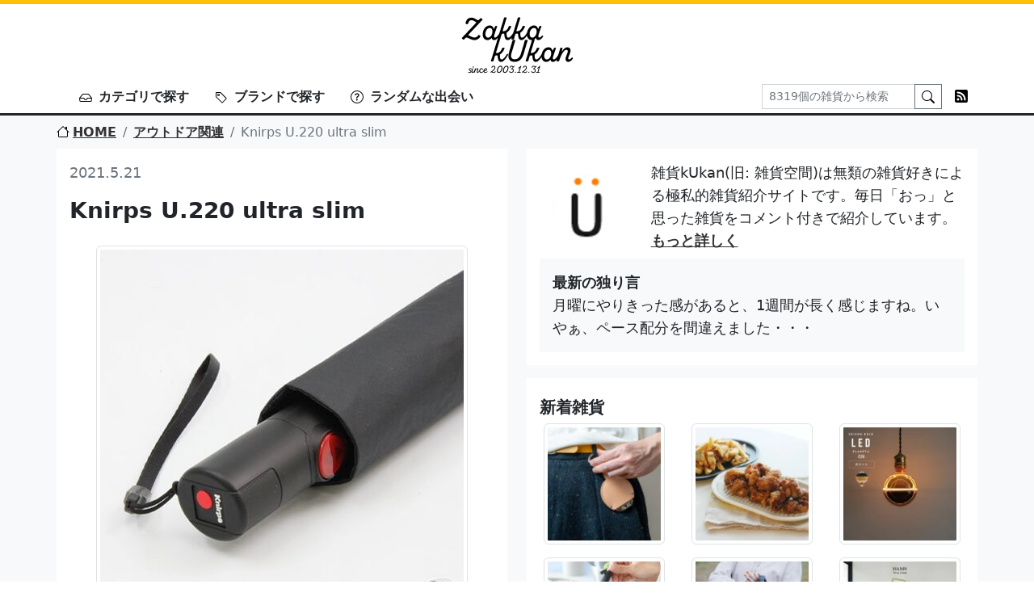

--- FILE ---
content_type: text/html; charset=UTF-8
request_url: https://www.zakkaz.com/post/12833
body_size: 14702
content:
<!DOCTYPE html>
<html lang="ja">
<head>
<meta http-equiv="Content-Type" content="text/html; charset=UTF-8" />
<meta name="viewport" content="width=device-width, initial-scale=1.0">
<meta http-equiv="X-UA-Compatible" content="IE=edge">

<title>雑貨kUkan | 雑貨好きのための雑貨紹介サイト。インテリア・キッチン・生活雑貨情報満載</title>

		<!-- All in One SEO 4.9.3 - aioseo.com -->
	<meta name="description" content="スリム 折りたたみ傘はスリムが正義です。 少しでも、という突き詰めを行ったのに、開いたときのサイズは97cm。" />
	<meta name="robots" content="max-image-preview:large" />
	<meta name="author" content="zakkaz_webmaster"/>
	<meta name="keywords" content="アウトドア関連" />
	<link rel="canonical" href="https://www.zakkaz.com/post/12833" />
	<meta name="generator" content="All in One SEO (AIOSEO) 4.9.3" />
		<meta property="og:locale" content="ja_JP" />
		<meta property="og:site_name" content="雑貨kUkan | 雑貨好きのための雑貨紹介サイト。インテリア・キッチン・生活雑貨情報満載" />
		<meta property="og:type" content="article" />
		<meta property="og:title" content="Knirps U.220 ultra slim | 雑貨kUkan" />
		<meta property="og:description" content="スリム 折りたたみ傘はスリムが正義です。 少しでも、という突き詰めを行ったのに、開いたときのサイズは97cm。" />
		<meta property="og:url" content="https://www.zakkaz.com/post/12833" />
		<meta property="article:published_time" content="2021-05-20T15:00:08+00:00" />
		<meta property="article:modified_time" content="2021-05-20T11:27:34+00:00" />
		<meta name="twitter:card" content="summary" />
		<meta name="twitter:title" content="Knirps U.220 ultra slim | 雑貨kUkan" />
		<meta name="twitter:description" content="スリム 折りたたみ傘はスリムが正義です。 少しでも、という突き詰めを行ったのに、開いたときのサイズは97cm。" />
		<script type="application/ld+json" class="aioseo-schema">
			{"@context":"https:\/\/schema.org","@graph":[{"@type":"Article","@id":"https:\/\/www.zakkaz.com\/post\/12833#article","name":"Knirps U.220 ultra slim | \u96d1\u8ca8kUkan","headline":"Knirps U.220 ultra slim","author":{"@id":"https:\/\/www.zakkaz.com\/post\/author\/zakkaz_webmaster#author"},"publisher":{"@id":"https:\/\/www.zakkaz.com\/#organization"},"image":{"@type":"ImageObject","url":"\/pictures\/2021\/05\/210521-1-1-1.jpeg","@id":"https:\/\/www.zakkaz.com\/post\/12833\/#articleImage","width":550,"height":550},"datePublished":"2021-05-21T00:00:08+09:00","dateModified":"2021-05-20T20:27:34+09:00","inLanguage":"ja","mainEntityOfPage":{"@id":"https:\/\/www.zakkaz.com\/post\/12833#webpage"},"isPartOf":{"@id":"https:\/\/www.zakkaz.com\/post\/12833#webpage"},"articleSection":"\u30a2\u30a6\u30c8\u30c9\u30a2\u95a2\u9023"},{"@type":"BreadcrumbList","@id":"https:\/\/www.zakkaz.com\/post\/12833#breadcrumblist","itemListElement":[{"@type":"ListItem","@id":"https:\/\/www.zakkaz.com#listItem","position":1,"name":"Home","item":"https:\/\/www.zakkaz.com","nextItem":{"@type":"ListItem","@id":"https:\/\/www.zakkaz.com\/category\/380#listItem","name":"\u30a2\u30a6\u30c8\u30c9\u30a2\u95a2\u9023"}},{"@type":"ListItem","@id":"https:\/\/www.zakkaz.com\/category\/380#listItem","position":2,"name":"\u30a2\u30a6\u30c8\u30c9\u30a2\u95a2\u9023","item":"https:\/\/www.zakkaz.com\/category\/380","nextItem":{"@type":"ListItem","@id":"https:\/\/www.zakkaz.com\/post\/12833#listItem","name":"Knirps U.220 ultra slim"},"previousItem":{"@type":"ListItem","@id":"https:\/\/www.zakkaz.com#listItem","name":"Home"}},{"@type":"ListItem","@id":"https:\/\/www.zakkaz.com\/post\/12833#listItem","position":3,"name":"Knirps U.220 ultra slim","previousItem":{"@type":"ListItem","@id":"https:\/\/www.zakkaz.com\/category\/380#listItem","name":"\u30a2\u30a6\u30c8\u30c9\u30a2\u95a2\u9023"}}]},{"@type":"Organization","@id":"https:\/\/www.zakkaz.com\/#organization","name":"\u96d1\u8ca8kUkan","description":"\u96d1\u8ca8\u597d\u304d\u306e\u305f\u3081\u306e\u96d1\u8ca8\u7d39\u4ecb\u30b5\u30a4\u30c8\u3002\u30a4\u30f3\u30c6\u30ea\u30a2\u30fb\u30ad\u30c3\u30c1\u30f3\u30fb\u751f\u6d3b\u96d1\u8ca8\u60c5\u5831\u6e80\u8f09","url":"https:\/\/www.zakkaz.com\/"},{"@type":"Person","@id":"https:\/\/www.zakkaz.com\/post\/author\/zakkaz_webmaster#author","url":"https:\/\/www.zakkaz.com\/post\/author\/zakkaz_webmaster","name":"zakkaz_webmaster","image":{"@type":"ImageObject","@id":"https:\/\/www.zakkaz.com\/post\/12833#authorImage","url":"https:\/\/secure.gravatar.com\/avatar\/07d77567f63b34a5f4690ef9c4e19d19fee2257f27bfca3729669699005b4524?s=96&d=mm&r=g","width":96,"height":96,"caption":"zakkaz_webmaster"}},{"@type":"WebPage","@id":"https:\/\/www.zakkaz.com\/post\/12833#webpage","url":"https:\/\/www.zakkaz.com\/post\/12833","name":"Knirps U.220 ultra slim | \u96d1\u8ca8kUkan","description":"\u30b9\u30ea\u30e0 \u6298\u308a\u305f\u305f\u307f\u5098\u306f\u30b9\u30ea\u30e0\u304c\u6b63\u7fa9\u3067\u3059\u3002 \u5c11\u3057\u3067\u3082\u3001\u3068\u3044\u3046\u7a81\u304d\u8a70\u3081\u3092\u884c\u3063\u305f\u306e\u306b\u3001\u958b\u3044\u305f\u3068\u304d\u306e\u30b5\u30a4\u30ba\u306f97cm\u3002","inLanguage":"ja","isPartOf":{"@id":"https:\/\/www.zakkaz.com\/#website"},"breadcrumb":{"@id":"https:\/\/www.zakkaz.com\/post\/12833#breadcrumblist"},"author":{"@id":"https:\/\/www.zakkaz.com\/post\/author\/zakkaz_webmaster#author"},"creator":{"@id":"https:\/\/www.zakkaz.com\/post\/author\/zakkaz_webmaster#author"},"datePublished":"2021-05-21T00:00:08+09:00","dateModified":"2021-05-20T20:27:34+09:00"},{"@type":"WebSite","@id":"https:\/\/www.zakkaz.com\/#website","url":"https:\/\/www.zakkaz.com\/","name":"\u96d1\u8ca8kUkan","description":"\u96d1\u8ca8\u597d\u304d\u306e\u305f\u3081\u306e\u96d1\u8ca8\u7d39\u4ecb\u30b5\u30a4\u30c8\u3002\u30a4\u30f3\u30c6\u30ea\u30a2\u30fb\u30ad\u30c3\u30c1\u30f3\u30fb\u751f\u6d3b\u96d1\u8ca8\u60c5\u5831\u6e80\u8f09","inLanguage":"ja","publisher":{"@id":"https:\/\/www.zakkaz.com\/#organization"}}]}
		</script>
		<!-- All in One SEO -->

<link rel="alternate" title="oEmbed (JSON)" type="application/json+oembed" href="https://www.zakkaz.com/wp-json/oembed/1.0/embed?url=https%3A%2F%2Fwww.zakkaz.com%2Fpost%2F12833" />
<link rel="alternate" title="oEmbed (XML)" type="text/xml+oembed" href="https://www.zakkaz.com/wp-json/oembed/1.0/embed?url=https%3A%2F%2Fwww.zakkaz.com%2Fpost%2F12833&#038;format=xml" />
<style id='wp-img-auto-sizes-contain-inline-css' type='text/css'>
img:is([sizes=auto i],[sizes^="auto," i]){contain-intrinsic-size:3000px 1500px}
/*# sourceURL=wp-img-auto-sizes-contain-inline-css */
</style>
<style id='wp-emoji-styles-inline-css' type='text/css'>

	img.wp-smiley, img.emoji {
		display: inline !important;
		border: none !important;
		box-shadow: none !important;
		height: 1em !important;
		width: 1em !important;
		margin: 0 0.07em !important;
		vertical-align: -0.1em !important;
		background: none !important;
		padding: 0 !important;
	}
/*# sourceURL=wp-emoji-styles-inline-css */
</style>
<style id='wp-block-library-inline-css' type='text/css'>
:root{--wp-block-synced-color:#7a00df;--wp-block-synced-color--rgb:122,0,223;--wp-bound-block-color:var(--wp-block-synced-color);--wp-editor-canvas-background:#ddd;--wp-admin-theme-color:#007cba;--wp-admin-theme-color--rgb:0,124,186;--wp-admin-theme-color-darker-10:#006ba1;--wp-admin-theme-color-darker-10--rgb:0,107,160.5;--wp-admin-theme-color-darker-20:#005a87;--wp-admin-theme-color-darker-20--rgb:0,90,135;--wp-admin-border-width-focus:2px}@media (min-resolution:192dpi){:root{--wp-admin-border-width-focus:1.5px}}.wp-element-button{cursor:pointer}:root .has-very-light-gray-background-color{background-color:#eee}:root .has-very-dark-gray-background-color{background-color:#313131}:root .has-very-light-gray-color{color:#eee}:root .has-very-dark-gray-color{color:#313131}:root .has-vivid-green-cyan-to-vivid-cyan-blue-gradient-background{background:linear-gradient(135deg,#00d084,#0693e3)}:root .has-purple-crush-gradient-background{background:linear-gradient(135deg,#34e2e4,#4721fb 50%,#ab1dfe)}:root .has-hazy-dawn-gradient-background{background:linear-gradient(135deg,#faaca8,#dad0ec)}:root .has-subdued-olive-gradient-background{background:linear-gradient(135deg,#fafae1,#67a671)}:root .has-atomic-cream-gradient-background{background:linear-gradient(135deg,#fdd79a,#004a59)}:root .has-nightshade-gradient-background{background:linear-gradient(135deg,#330968,#31cdcf)}:root .has-midnight-gradient-background{background:linear-gradient(135deg,#020381,#2874fc)}:root{--wp--preset--font-size--normal:16px;--wp--preset--font-size--huge:42px}.has-regular-font-size{font-size:1em}.has-larger-font-size{font-size:2.625em}.has-normal-font-size{font-size:var(--wp--preset--font-size--normal)}.has-huge-font-size{font-size:var(--wp--preset--font-size--huge)}.has-text-align-center{text-align:center}.has-text-align-left{text-align:left}.has-text-align-right{text-align:right}.has-fit-text{white-space:nowrap!important}#end-resizable-editor-section{display:none}.aligncenter{clear:both}.items-justified-left{justify-content:flex-start}.items-justified-center{justify-content:center}.items-justified-right{justify-content:flex-end}.items-justified-space-between{justify-content:space-between}.screen-reader-text{border:0;clip-path:inset(50%);height:1px;margin:-1px;overflow:hidden;padding:0;position:absolute;width:1px;word-wrap:normal!important}.screen-reader-text:focus{background-color:#ddd;clip-path:none;color:#444;display:block;font-size:1em;height:auto;left:5px;line-height:normal;padding:15px 23px 14px;text-decoration:none;top:5px;width:auto;z-index:100000}html :where(.has-border-color){border-style:solid}html :where([style*=border-top-color]){border-top-style:solid}html :where([style*=border-right-color]){border-right-style:solid}html :where([style*=border-bottom-color]){border-bottom-style:solid}html :where([style*=border-left-color]){border-left-style:solid}html :where([style*=border-width]){border-style:solid}html :where([style*=border-top-width]){border-top-style:solid}html :where([style*=border-right-width]){border-right-style:solid}html :where([style*=border-bottom-width]){border-bottom-style:solid}html :where([style*=border-left-width]){border-left-style:solid}html :where(img[class*=wp-image-]){height:auto;max-width:100%}:where(figure){margin:0 0 1em}html :where(.is-position-sticky){--wp-admin--admin-bar--position-offset:var(--wp-admin--admin-bar--height,0px)}@media screen and (max-width:600px){html :where(.is-position-sticky){--wp-admin--admin-bar--position-offset:0px}}

/*# sourceURL=wp-block-library-inline-css */
</style><style id='global-styles-inline-css' type='text/css'>
:root{--wp--preset--aspect-ratio--square: 1;--wp--preset--aspect-ratio--4-3: 4/3;--wp--preset--aspect-ratio--3-4: 3/4;--wp--preset--aspect-ratio--3-2: 3/2;--wp--preset--aspect-ratio--2-3: 2/3;--wp--preset--aspect-ratio--16-9: 16/9;--wp--preset--aspect-ratio--9-16: 9/16;--wp--preset--color--black: #000000;--wp--preset--color--cyan-bluish-gray: #abb8c3;--wp--preset--color--white: #ffffff;--wp--preset--color--pale-pink: #f78da7;--wp--preset--color--vivid-red: #cf2e2e;--wp--preset--color--luminous-vivid-orange: #ff6900;--wp--preset--color--luminous-vivid-amber: #fcb900;--wp--preset--color--light-green-cyan: #7bdcb5;--wp--preset--color--vivid-green-cyan: #00d084;--wp--preset--color--pale-cyan-blue: #8ed1fc;--wp--preset--color--vivid-cyan-blue: #0693e3;--wp--preset--color--vivid-purple: #9b51e0;--wp--preset--gradient--vivid-cyan-blue-to-vivid-purple: linear-gradient(135deg,rgb(6,147,227) 0%,rgb(155,81,224) 100%);--wp--preset--gradient--light-green-cyan-to-vivid-green-cyan: linear-gradient(135deg,rgb(122,220,180) 0%,rgb(0,208,130) 100%);--wp--preset--gradient--luminous-vivid-amber-to-luminous-vivid-orange: linear-gradient(135deg,rgb(252,185,0) 0%,rgb(255,105,0) 100%);--wp--preset--gradient--luminous-vivid-orange-to-vivid-red: linear-gradient(135deg,rgb(255,105,0) 0%,rgb(207,46,46) 100%);--wp--preset--gradient--very-light-gray-to-cyan-bluish-gray: linear-gradient(135deg,rgb(238,238,238) 0%,rgb(169,184,195) 100%);--wp--preset--gradient--cool-to-warm-spectrum: linear-gradient(135deg,rgb(74,234,220) 0%,rgb(151,120,209) 20%,rgb(207,42,186) 40%,rgb(238,44,130) 60%,rgb(251,105,98) 80%,rgb(254,248,76) 100%);--wp--preset--gradient--blush-light-purple: linear-gradient(135deg,rgb(255,206,236) 0%,rgb(152,150,240) 100%);--wp--preset--gradient--blush-bordeaux: linear-gradient(135deg,rgb(254,205,165) 0%,rgb(254,45,45) 50%,rgb(107,0,62) 100%);--wp--preset--gradient--luminous-dusk: linear-gradient(135deg,rgb(255,203,112) 0%,rgb(199,81,192) 50%,rgb(65,88,208) 100%);--wp--preset--gradient--pale-ocean: linear-gradient(135deg,rgb(255,245,203) 0%,rgb(182,227,212) 50%,rgb(51,167,181) 100%);--wp--preset--gradient--electric-grass: linear-gradient(135deg,rgb(202,248,128) 0%,rgb(113,206,126) 100%);--wp--preset--gradient--midnight: linear-gradient(135deg,rgb(2,3,129) 0%,rgb(40,116,252) 100%);--wp--preset--font-size--small: 13px;--wp--preset--font-size--medium: 20px;--wp--preset--font-size--large: 36px;--wp--preset--font-size--x-large: 42px;--wp--preset--spacing--20: 0.44rem;--wp--preset--spacing--30: 0.67rem;--wp--preset--spacing--40: 1rem;--wp--preset--spacing--50: 1.5rem;--wp--preset--spacing--60: 2.25rem;--wp--preset--spacing--70: 3.38rem;--wp--preset--spacing--80: 5.06rem;--wp--preset--shadow--natural: 6px 6px 9px rgba(0, 0, 0, 0.2);--wp--preset--shadow--deep: 12px 12px 50px rgba(0, 0, 0, 0.4);--wp--preset--shadow--sharp: 6px 6px 0px rgba(0, 0, 0, 0.2);--wp--preset--shadow--outlined: 6px 6px 0px -3px rgb(255, 255, 255), 6px 6px rgb(0, 0, 0);--wp--preset--shadow--crisp: 6px 6px 0px rgb(0, 0, 0);}:where(.is-layout-flex){gap: 0.5em;}:where(.is-layout-grid){gap: 0.5em;}body .is-layout-flex{display: flex;}.is-layout-flex{flex-wrap: wrap;align-items: center;}.is-layout-flex > :is(*, div){margin: 0;}body .is-layout-grid{display: grid;}.is-layout-grid > :is(*, div){margin: 0;}:where(.wp-block-columns.is-layout-flex){gap: 2em;}:where(.wp-block-columns.is-layout-grid){gap: 2em;}:where(.wp-block-post-template.is-layout-flex){gap: 1.25em;}:where(.wp-block-post-template.is-layout-grid){gap: 1.25em;}.has-black-color{color: var(--wp--preset--color--black) !important;}.has-cyan-bluish-gray-color{color: var(--wp--preset--color--cyan-bluish-gray) !important;}.has-white-color{color: var(--wp--preset--color--white) !important;}.has-pale-pink-color{color: var(--wp--preset--color--pale-pink) !important;}.has-vivid-red-color{color: var(--wp--preset--color--vivid-red) !important;}.has-luminous-vivid-orange-color{color: var(--wp--preset--color--luminous-vivid-orange) !important;}.has-luminous-vivid-amber-color{color: var(--wp--preset--color--luminous-vivid-amber) !important;}.has-light-green-cyan-color{color: var(--wp--preset--color--light-green-cyan) !important;}.has-vivid-green-cyan-color{color: var(--wp--preset--color--vivid-green-cyan) !important;}.has-pale-cyan-blue-color{color: var(--wp--preset--color--pale-cyan-blue) !important;}.has-vivid-cyan-blue-color{color: var(--wp--preset--color--vivid-cyan-blue) !important;}.has-vivid-purple-color{color: var(--wp--preset--color--vivid-purple) !important;}.has-black-background-color{background-color: var(--wp--preset--color--black) !important;}.has-cyan-bluish-gray-background-color{background-color: var(--wp--preset--color--cyan-bluish-gray) !important;}.has-white-background-color{background-color: var(--wp--preset--color--white) !important;}.has-pale-pink-background-color{background-color: var(--wp--preset--color--pale-pink) !important;}.has-vivid-red-background-color{background-color: var(--wp--preset--color--vivid-red) !important;}.has-luminous-vivid-orange-background-color{background-color: var(--wp--preset--color--luminous-vivid-orange) !important;}.has-luminous-vivid-amber-background-color{background-color: var(--wp--preset--color--luminous-vivid-amber) !important;}.has-light-green-cyan-background-color{background-color: var(--wp--preset--color--light-green-cyan) !important;}.has-vivid-green-cyan-background-color{background-color: var(--wp--preset--color--vivid-green-cyan) !important;}.has-pale-cyan-blue-background-color{background-color: var(--wp--preset--color--pale-cyan-blue) !important;}.has-vivid-cyan-blue-background-color{background-color: var(--wp--preset--color--vivid-cyan-blue) !important;}.has-vivid-purple-background-color{background-color: var(--wp--preset--color--vivid-purple) !important;}.has-black-border-color{border-color: var(--wp--preset--color--black) !important;}.has-cyan-bluish-gray-border-color{border-color: var(--wp--preset--color--cyan-bluish-gray) !important;}.has-white-border-color{border-color: var(--wp--preset--color--white) !important;}.has-pale-pink-border-color{border-color: var(--wp--preset--color--pale-pink) !important;}.has-vivid-red-border-color{border-color: var(--wp--preset--color--vivid-red) !important;}.has-luminous-vivid-orange-border-color{border-color: var(--wp--preset--color--luminous-vivid-orange) !important;}.has-luminous-vivid-amber-border-color{border-color: var(--wp--preset--color--luminous-vivid-amber) !important;}.has-light-green-cyan-border-color{border-color: var(--wp--preset--color--light-green-cyan) !important;}.has-vivid-green-cyan-border-color{border-color: var(--wp--preset--color--vivid-green-cyan) !important;}.has-pale-cyan-blue-border-color{border-color: var(--wp--preset--color--pale-cyan-blue) !important;}.has-vivid-cyan-blue-border-color{border-color: var(--wp--preset--color--vivid-cyan-blue) !important;}.has-vivid-purple-border-color{border-color: var(--wp--preset--color--vivid-purple) !important;}.has-vivid-cyan-blue-to-vivid-purple-gradient-background{background: var(--wp--preset--gradient--vivid-cyan-blue-to-vivid-purple) !important;}.has-light-green-cyan-to-vivid-green-cyan-gradient-background{background: var(--wp--preset--gradient--light-green-cyan-to-vivid-green-cyan) !important;}.has-luminous-vivid-amber-to-luminous-vivid-orange-gradient-background{background: var(--wp--preset--gradient--luminous-vivid-amber-to-luminous-vivid-orange) !important;}.has-luminous-vivid-orange-to-vivid-red-gradient-background{background: var(--wp--preset--gradient--luminous-vivid-orange-to-vivid-red) !important;}.has-very-light-gray-to-cyan-bluish-gray-gradient-background{background: var(--wp--preset--gradient--very-light-gray-to-cyan-bluish-gray) !important;}.has-cool-to-warm-spectrum-gradient-background{background: var(--wp--preset--gradient--cool-to-warm-spectrum) !important;}.has-blush-light-purple-gradient-background{background: var(--wp--preset--gradient--blush-light-purple) !important;}.has-blush-bordeaux-gradient-background{background: var(--wp--preset--gradient--blush-bordeaux) !important;}.has-luminous-dusk-gradient-background{background: var(--wp--preset--gradient--luminous-dusk) !important;}.has-pale-ocean-gradient-background{background: var(--wp--preset--gradient--pale-ocean) !important;}.has-electric-grass-gradient-background{background: var(--wp--preset--gradient--electric-grass) !important;}.has-midnight-gradient-background{background: var(--wp--preset--gradient--midnight) !important;}.has-small-font-size{font-size: var(--wp--preset--font-size--small) !important;}.has-medium-font-size{font-size: var(--wp--preset--font-size--medium) !important;}.has-large-font-size{font-size: var(--wp--preset--font-size--large) !important;}.has-x-large-font-size{font-size: var(--wp--preset--font-size--x-large) !important;}
/*# sourceURL=global-styles-inline-css */
</style>

<style id='classic-theme-styles-inline-css' type='text/css'>
/*! This file is auto-generated */
.wp-block-button__link{color:#fff;background-color:#32373c;border-radius:9999px;box-shadow:none;text-decoration:none;padding:calc(.667em + 2px) calc(1.333em + 2px);font-size:1.125em}.wp-block-file__button{background:#32373c;color:#fff;text-decoration:none}
/*# sourceURL=/wp-includes/css/classic-themes.min.css */
</style>
<link rel="https://api.w.org/" href="https://www.zakkaz.com/wp-json/" /><link rel="alternate" title="JSON" type="application/json" href="https://www.zakkaz.com/wp-json/wp/v2/posts/12833" /><link rel="alternate" type="application/rss+xml" title="雑貨kUkan" href="https://feeds.feedburner.com/zakkaz">
<meta name="google-site-verification" content="k7fXycw0stamsr_vl_gP8N_V2TGvZ32QpMGgJYNDuYg" />
<link href="https://cdn.jsdelivr.net/npm/bootstrap@5.2.1/dist/css/bootstrap.min.css" rel="stylesheet" integrity="sha384-iYQeCzEYFbKjA/T2uDLTpkwGzCiq6soy8tYaI1GyVh/UjpbCx/TYkiZhlZB6+fzT" crossorigin="anonymous">
<link rel="stylesheet" href="/css/ver2.css">
</head>

<body>
<div id="page-top"></div>
<h1 class="text-center border-top border-5 border-warning pt-3">
  <a href="/"><img src="/img/logo.png" alt="雑貨kUkan" width="138" height="70"></a>
</h1>
<nav class="navbar navbar-expand-lg border-bottom border-3 border-dark p-0">
  <div class="container">
    <button class="navbar-toggler p-0 ms-0 mb-2 border-0" type="button" data-bs-toggle="collapse" data-bs-target="#headerNavi" aria-controls="headerNavi" aria-expanded="false" aria-label="Toggle navigation">
      <span class="navbar-toggler-icon"></span>
    </button>
    <div class="collapse navbar-collapse" id="headerNavi">
      <ul class="navbar-nav me-auto mb-2 mb-lg-0">
        <li class="nav-item px-2 fs-6">
          <a class="nav-link fw-bold text-dark" href="#" data-bs-toggle="modal" data-bs-target="#categoryModal"><span class="me-2"><img src="/img/inbox.svg" width="16" height="16"></span>カテゴリで探す</a>
        </li>
        <li class="nav-item px-2 fs-6">
          <a class="nav-link fw-bold text-dark" href="#" data-bs-toggle="modal" data-bs-target="#tagModal"><span class="me-2"><img src="/img/tag.svg" width="16" height="16"></span>ブランドで探す</a>
        </li>
                <li class="nav-item px-2 fs-6">
          <a class="nav-link fw-bold text-dark" href="https://www.zakkaz.com/post/8947"><span class="me-2"><img style="margin-bottom: 2px;" src="/img/question-circle.svg" width="16" height="16"></span>ランダムな出会い</a>
        </li>
              </ul>
            <form class="d-flex" role="search" method="get" action="/">
        <div class="input-group">
          <input name="s" class="form-control form-control-sm rounded-0" type="search" placeholder="8319個の雑貨から検索" value="" aria-label="Search">
          <button class="btn btn-sm btn-outline-secondary rounded-0" type="submit"><img src="/img/search.svg" width="16" height="16"></button>
        </div>
        <!-- <span class="ms-3"><a href="https://twitter.com/ZakkaKukan" target="_blank"><img src="/img/twitter.svg" width="16" height="16"></a></span> -->
        <span class="ms-3"><a href="https://feeds.feedburner.com/zakkaz" target="_blank"><img src="/img/rss-fill.svg" width="16" height="16"></a></span>
      </form>
      <div class="d-block d-sm-none">&nbsp;</div>
    </div>
  </div>
</nav>
<div class="container-fluid bg-light">
  <div class="container px-0">
    <nav aria-label="breadcrumb">
	<ol class="breadcrumb pt-2 mb-0 fs-6">
			<li class="breadcrumb-item"><a href="/"><span class="me-1"><img src="/img/house.svg" style="margin-bottom: 4px;" width="16" height="16"></span>HOME</a></li>
					<li class="breadcrumb-item"><a href="https://www.zakkaz.com/category/380" rel="category tag">アウトドア関連</a></li>
			<li class="breadcrumb-item active">Knirps U.220 ultra slim</li>
				</ol>
</nav>
  </div>
</div>

<div class="container-fluid bg-light py-2 pb-4">
	<div class="container px-0">
		<div class="row">
			<div class="col-12 col-sm-6">
			<div class="bg-white mb-3 p-3">
	<div class="text-muted">2021.5.21</div>
	<h2 class="fs-3 fw-bold mt-3">Knirps U.220 ultra slim</h2>
	<div class="a"><a href="https://www.assiston.co.jp/2950"><img decoding="async" src="/pictures/2021/05/210521-1-1-1-450x450.jpeg" alt="" class="img-responsive" /></a></div>
<div class="b">スリム</div>
<p>折りたたみ傘はスリムが正義です。</p>
<p>少しでも、という突き詰めを行ったのに、開いたときのサイズは97cm。十分じゃぁないですか。</p>
<div class="a"><a href="https://www.assiston.co.jp/2950"><img decoding="async" src="/pictures/2021/05/210521-1-2-1-450x450.jpeg" alt="" class="img-responsive" /></a></div>
<p>車に1本積みっぱなしにしておけば嬉しいシーンが増えそうです。柄も豊富で、機能も申し分なしですね。</p>
<p><a href="https://www.assiston.co.jp/2950">アシストオンで発見</a>。7150円也</p>
<div class="entry-comment"><b>管理人の独り言</b><br />こんだか雨が降るのかというぐらい降りますね。あれ、梅雨？台風？、さすがに雨に飽きてきました。</div>
	<div class="pt-4 py-1 fs-6">
		<span class="me-2"><img src="/img/inbox.svg" width="16" height="16"></span><a href="https://www.zakkaz.com/category/380" rel="category tag">アウトドア関連</a>		<span class="mx-2"><img src="/img/tag.svg" width="16" height="16"></span>	</div>
</div>

<div class="bg-white mb-3 p-3 pb-1">
	<h3 class="fs-5 fw-bold mt-2">関連する雑貨達</h3>
	<div class="row">
				<div class="col-6 col-sm-4 mb-2 text-center">
			<a href="https://www.zakkaz.com/post/4727"><img src="/pictures/2014/05/140503-1-1-150x150.jpg" class="img-thumbnail" width="150" height="150" alt="どこでも枕。オーストリッチピロー ライト/Ostrich Pillow LIGHT"></a>
		</div>
				<div class="col-6 col-sm-4 mb-2 text-center">
			<a href="https://www.zakkaz.com/post/3218"><img src="/pictures/pictures/110727-1-1-150x150.jpg" class="img-thumbnail" width="150" height="150" alt="薄く持ち運びやすい。Vapur/ヴェイパー the anti-bottle/アンチボトル"></a>
		</div>
				<div class="col-6 col-sm-4 mb-2 text-center">
			<a href="https://www.zakkaz.com/post/10837"><img src="/pictures/2019/08/190827-1-1-150x150.jpg" class="img-thumbnail" width="150" height="150" alt="Hunersdorff ヒューナースドルフ Metal Fuel Can Classic 5L"></a>
		</div>
				<div class="col-6 col-sm-4 mb-2 text-center">
			<a href="https://www.zakkaz.com/post/3229"><img src="/pictures/pictures/110807-1-1-150x150.jpg" class="img-thumbnail" width="150" height="150" alt="あれにもこれにもカラフル使い。3way LEDトーチ"></a>
		</div>
				<div class="col-6 col-sm-4 mb-2 text-center">
			<a href="https://www.zakkaz.com/post/15603"><img src="/pictures/2023/10/231009-1-1-150x150.jpeg" class="img-thumbnail" width="150" height="150" alt="NOSIGNER/ノザイナー THE SECOND AID"></a>
		</div>
				<div class="col-6 col-sm-4 mb-2 text-center">
			<a href="https://www.zakkaz.com/post/16175"><img src="/pictures/2024/04/240406-1-1-150x150.jpg" class="img-thumbnail" width="150" height="150" alt="遮熱・遮光・紫外線遮蔽。Knirps T.220rs StripeMysticBlue"></a>
		</div>
			</div>
	<div class="text-center mb-3"><a href="https://www.zakkaz.com/category/380">アウトドア関連をもっと見る</a></div>
</div>
			</div>
			<div class="col-12 col-sm-6">
				<div class="bg-white mb-3 p-3">
	<div class="row">
		<div class="col-12 col-sm-3 text-center pt-3 pb-2 "><img src="/img/icon.png" width="80" height="80"></div>
		<div class="col-12 col-sm-9">雑貨kUkan(旧: 雑貨空間)は無類の雑貨好きによる極私的雑貨紹介サイトです。毎日「おっ」と思った雑貨をコメント付きで紹介しています。<a href="/about">もっと詳しく</a></div>
	</div>
		<div class="bg-light mt-2 p-3">
	<b>最新の独り言</b><br>月曜にやりきった感があると、1週間が長く感じますね。いやぁ、ペース配分を間違えました・・・	</div>
	</div>

<div class="bg-white mb-3 p-3">
	<h3 class="fs-5 fw-bold mt-2">新着雑貨</h3>
	<div class="row">
				<div class="col-6 col-sm-4 mb-3 text-center">
			<a href="https://www.zakkaz.com/post/18247"><img src="/pictures/2026/01/260120-1-1-150x150.jpg" class="img-thumbnail" width="150" height="150" alt="ワイヤー＋革のキーホルダー。KEYDISK"></a>
		</div>
				<div class="col-6 col-sm-4 mb-3 text-center">
			<a href="https://www.zakkaz.com/post/18244"><img src="/pictures/2026/01/260119-1-1-150x150.webp" class="img-thumbnail" width="150" height="150" alt="揚げ物皿。かもしか道具店 からあげのプレート"></a>
		</div>
				<div class="col-6 col-sm-4 mb-3 text-center">
			<a href="https://www.zakkaz.com/post/18241"><img src="/pictures/2026/01/260118-1-1-150x150.webp" class="img-thumbnail" width="150" height="150" alt="惑星電球。Edison Bulb LED E26 / PLANETA"></a>
		</div>
				<div class="col-6 col-sm-4 mb-3 text-center">
			<a href="https://www.zakkaz.com/post/18238"><img src="/pictures/2026/01/260117-1-1-150x150.webp" class="img-thumbnail" width="150" height="150" alt="レンジで簡単 ホットサンドメーカー レンジグリル"></a>
		</div>
				<div class="col-6 col-sm-4 mb-3 text-center">
			<a href="https://www.zakkaz.com/post/18235"><img src="/pictures/2026/01/260116-1-1-150x150.jpg" class="img-thumbnail" width="150" height="150" alt="mina SIWA bag / minä perhonen"></a>
		</div>
				<div class="col-6 col-sm-4 mb-3 text-center">
			<a href="https://www.zakkaz.com/post/18232"><img src="/pictures/2026/01/260115-1-1-150x150.webp" class="img-thumbnail" width="150" height="150" alt="クランプ照明。WEST VILLAGE TOKYO / HAMN Sway Lamp"></a>
		</div>
				<div class="col-6 col-sm-4 mb-3 text-center">
			<a href="https://www.zakkaz.com/post/18227"><img src="/pictures/2026/01/260114-1-1-1-150x150.webp" class="img-thumbnail" width="150" height="150" alt="バターナイフ・あんベラ／ARCOS アルコス"></a>
		</div>
				<div class="col-6 col-sm-4 mb-3 text-center">
			<a href="https://www.zakkaz.com/post/18223"><img src="/pictures/2026/01/260113-1-1-150x150.jpg" class="img-thumbnail" width="150" height="150" alt="ブックエンドペン立て。TOOLBOOK / TENT"></a>
		</div>
				<div class="col-6 col-sm-4 mb-3 text-center">
			<a href="https://www.zakkaz.com/post/18220"><img src="/pictures/2026/01/260112-1-1-150x150.jpg" class="img-thumbnail" width="150" height="150" alt="玩具リサイクル腕時計。YOT Watch"></a>
		</div>
				<div class="col-6 col-sm-4 mb-3 text-center d-block d-sm-none">
			<a href="https://www.zakkaz.com/post/18217"><img src="/pictures/2026/01/260111-1-1-150x150.webp" class="img-thumbnail" width="150" height="150" alt="保冷 ランチバッグ / kukka ja puu クッカヤプー"></a>
		</div>
			</div>
	<div class="text-center"><a href="/page/1">新着雑貨をもっと見る</a></div>
</div>

<div class="bg-white mb-3 p-3">
	<h3 class="fs-5 fw-bold mt-2">人気雑貨</h3>
		<div class="row mb-2">
		<div class="col-4 col-sm-3">
			<a href="https://www.zakkaz.com/post/18150"><img src="/pictures/2025/12/251222-1-2-150x150.webp" class="img-thumbnail" width="120" height="120" alt="天然木と籐で作った サービングトレイ 飛騨高山 木工 束の間"></a>
		</div>
		<div class="col-8 col-sm-9 d-flex align-items-center">
			<a href="https://www.zakkaz.com/post/18150" title="天然木と籐で作った サービングトレイ 飛騨高山 木工 束の間">天然木と籐で作った サービングトレイ 飛騨高山 木工 束の間</a>
		</div>
	</div>
		<div class="row mb-2">
		<div class="col-4 col-sm-3">
			<a href="https://www.zakkaz.com/post/18192"><img src="/pictures/2026/01/260104-1-1-150x150.jpg" class="img-thumbnail" width="120" height="120" alt="ちょうどよいサイズ。double wall glass"></a>
		</div>
		<div class="col-8 col-sm-9 d-flex align-items-center">
			<a href="https://www.zakkaz.com/post/18192" title="ちょうどよいサイズ。double wall glass">ちょうどよいサイズ。double wall glass</a>
		</div>
	</div>
		<div class="row mb-2">
		<div class="col-4 col-sm-3">
			<a href="https://www.zakkaz.com/post/18185"><img src="/pictures/2025/12/251212-1-1-150x150.webp" class="img-thumbnail" width="120" height="120" alt="2025年度雑貨kUkan大賞"></a>
		</div>
		<div class="col-8 col-sm-9 d-flex align-items-center">
			<a href="https://www.zakkaz.com/post/18185" title="2025年度雑貨kUkan大賞">2025年度雑貨kUkan大賞</a>
		</div>
	</div>
		<div class="row mb-2">
		<div class="col-4 col-sm-3">
			<a href="https://www.zakkaz.com/post/18186"><img src="/pictures/2026/01/260102-1-1-150x150.webp" class="img-thumbnail" width="120" height="120" alt="クリスタル インセンス ホルダー amabro/アマブロ"></a>
		</div>
		<div class="col-8 col-sm-9 d-flex align-items-center">
			<a href="https://www.zakkaz.com/post/18186" title="クリスタル インセンス ホルダー amabro/アマブロ">クリスタル インセンス ホルダー amabro/アマブロ</a>
		</div>
	</div>
		<div class="row mb-2">
		<div class="col-4 col-sm-3">
			<a href="https://www.zakkaz.com/post/18146"><img src="/pictures/2025/12/251220-1-1-150x150.webp" class="img-thumbnail" width="120" height="120" alt="ソリッドなブックスタンド。Tilaa Book Stand"></a>
		</div>
		<div class="col-8 col-sm-9 d-flex align-items-center">
			<a href="https://www.zakkaz.com/post/18146" title="ソリッドなブックスタンド。Tilaa Book Stand">ソリッドなブックスタンド。Tilaa Book Stand</a>
		</div>
	</div>
	</div>

<div class="bg-white mb-3 p-3">
	<h3 class="fs-5 fw-bold mt-2">ランダムな出会い</h3>
				<div class="text-center">
			<a href="https://www.zakkaz.com/post/2547" title=""><img src="/pictures/pictures/s-1111-11792-091022-1-1-450x450.jpg" class="img-thumbnail" alt="犬のカタチをしたキャンドル。Dog　Candle"><br>犬のカタチをしたキャンドル。Dog　Candle</a>
		</div>
				</div>
</div>
			</div>
		</div>
	</div>
</div>

<div class="modal fade" id="categoryModal" tabindex="-1" aria-labelledby="categoryModal" aria-hidden="true">
  <div class="modal-dialog modal-dialog-scrollable">
    <div class="modal-content rounded-0">
      <div class="modal-header rounded-0 border-0 border-top border-5 border-warning">
        <h5 class="modal-title fw-bold fs-6" id="categoryModalLabel"><span class="me-2"><img src="/img/inbox.svg" width="16" height="16"></span>カテゴリで探す</h5>
        <button type="button" class="btn-close" data-bs-dismiss="modal" aria-label="Close"></button>
      </div>
      <div class="modal-body bg-light border-top border-dark border-3">
        <div class="row">
                    <div class="col-12 mb-2">
            <div class="card rounded-0">
              <div class="card-body position-relative">
                <img src="/pictures/2022/03/220324-1-2-450x450.jpeg" width="40" height="40" class="position-absolute" style="left: 3px; top: .6em;">
                <a class="d-block" href="https://www.zakkaz.com/category/380" style="margin-left: 38px;">アウトドア関連</a>
                <div class="position-absolute fw-bold text-muted" style="top: 1em; right: .5em;">304</div>
              </div>
            </div>
          </div>
                    <div class="col-12 mb-2">
            <div class="card rounded-0">
              <div class="card-body position-relative">
                <img src="/pictures/pictures/120617-1-1-450x450.jpg" width="40" height="40" class="position-absolute" style="left: 3px; top: .6em;">
                <a class="d-block" href="https://www.zakkaz.com/category/330" style="margin-left: 38px;">アクセサリー</a>
                <div class="position-absolute fw-bold text-muted" style="top: 1em; right: .5em;">17</div>
              </div>
            </div>
          </div>
                    <div class="col-12 mb-2">
            <div class="card rounded-0">
              <div class="card-body position-relative">
                <img src="/pictures/pictures/563000100_new-150x150.jpg" width="40" height="40" class="position-absolute" style="left: 3px; top: .6em;">
                <a class="d-block" href="https://www.zakkaz.com/category/310" style="margin-left: 38px;">アパレル/靴</a>
                <div class="position-absolute fw-bold text-muted" style="top: 1em; right: .5em;">85</div>
              </div>
            </div>
          </div>
                    <div class="col-12 mb-2">
            <div class="card rounded-0">
              <div class="card-body position-relative">
                <img src="/pictures/2016/10/161010-1-1-150x150.jpg" width="40" height="40" class="position-absolute" style="left: 3px; top: .6em;">
                <a class="d-block" href="https://www.zakkaz.com/category/460" style="margin-left: 38px;">インテリア雑貨</a>
                <div class="position-absolute fw-bold text-muted" style="top: 1em; right: .5em;">646</div>
              </div>
            </div>
          </div>
                    <div class="col-12 mb-2">
            <div class="card rounded-0">
              <div class="card-body position-relative">
                <img src="/pictures/2021/01/210118-1-1-150x150.jpg" width="40" height="40" class="position-absolute" style="left: 3px; top: .6em;">
                <a class="d-block" href="https://www.zakkaz.com/category/240" style="margin-left: 38px;">オーディオ関連</a>
                <div class="position-absolute fw-bold text-muted" style="top: 1em; right: .5em;">82</div>
              </div>
            </div>
          </div>
                    <div class="col-12 mb-2">
            <div class="card rounded-0">
              <div class="card-body position-relative">
                <img src="/pictures/2021/07/210716-1-1-150x150.jpg" width="40" height="40" class="position-absolute" style="left: 3px; top: .6em;">
                <a class="d-block" href="https://www.zakkaz.com/category/450" style="margin-left: 38px;">オブジェ/置物</a>
                <div class="position-absolute fw-bold text-muted" style="top: 1em; right: .5em;">381</div>
              </div>
            </div>
          </div>
                    <div class="col-12 mb-2">
            <div class="card rounded-0">
              <div class="card-body position-relative">
                <img src="/pictures/2018/08/180828-1-1-450x450.jpg" width="40" height="40" class="position-absolute" style="left: 3px; top: .6em;">
                <a class="d-block" href="https://www.zakkaz.com/category/360" style="margin-left: 38px;">おもちゃ</a>
                <div class="position-absolute fw-bold text-muted" style="top: 1em; right: .5em;">251</div>
              </div>
            </div>
          </div>
                    <div class="col-12 mb-2">
            <div class="card rounded-0">
              <div class="card-body position-relative">
                <img src="/img/icon.png" width="40" height="40" class="position-absolute" style="left: 3px; top: .6em;">
                <a class="d-block" href="https://www.zakkaz.com/category/440" style="margin-left: 38px;">お知らせ</a>
                <div class="position-absolute fw-bold text-muted" style="top: 1em; right: .5em;">33</div>
              </div>
            </div>
          </div>
                    <div class="col-12 mb-2">
            <div class="card rounded-0">
              <div class="card-body position-relative">
                <img src="/pictures/2021/09/211001-1-1-150x150.jpeg" width="40" height="40" class="position-absolute" style="left: 3px; top: .6em;">
                <a class="d-block" href="https://www.zakkaz.com/category/400" style="margin-left: 38px;">ガーデニング雑貨</a>
                <div class="position-absolute fw-bold text-muted" style="top: 1em; right: .5em;">61</div>
              </div>
            </div>
          </div>
                    <div class="col-12 mb-2">
            <div class="card rounded-0">
              <div class="card-body position-relative">
                <img src="/pictures/2021/02/210216-1-1-150x150.jpg" width="40" height="40" class="position-absolute" style="left: 3px; top: .6em;">
                <a class="d-block" href="https://www.zakkaz.com/category/320" style="margin-left: 38px;">かばん/バッグ</a>
                <div class="position-absolute fw-bold text-muted" style="top: 1em; right: .5em;">185</div>
              </div>
            </div>
          </div>
                    <div class="col-12 mb-2">
            <div class="card rounded-0">
              <div class="card-body position-relative">
                <img src="/pictures/2013/10/131002-1-1-150x150.jpg" width="40" height="40" class="position-absolute" style="left: 3px; top: .6em;">
                <a class="d-block" href="https://www.zakkaz.com/category/170" style="margin-left: 38px;">カレンダー</a>
                <div class="position-absolute fw-bold text-muted" style="top: 1em; right: .5em;">50</div>
              </div>
            </div>
          </div>
                    <div class="col-12 mb-2">
            <div class="card rounded-0">
              <div class="card-body position-relative">
                <img src="/pictures/2020/06/200615-1-1-150x150.jpg" width="40" height="40" class="position-absolute" style="left: 3px; top: .6em;">
                <a class="d-block" href="https://www.zakkaz.com/category/190" style="margin-left: 38px;">キッチン雑貨</a>
                <div class="position-absolute fw-bold text-muted" style="top: 1em; right: .5em;">660</div>
              </div>
            </div>
          </div>
                    <div class="col-12 mb-2">
            <div class="card rounded-0">
              <div class="card-body position-relative">
                <img src="/pictures/2018/03/180324-1-1-150x150.jpg" width="40" height="40" class="position-absolute" style="left: 3px; top: .6em;">
                <a class="d-block" href="https://www.zakkaz.com/category/350" style="margin-left: 38px;">ゴミ箱</a>
                <div class="position-absolute fw-bold text-muted" style="top: 1em; right: .5em;">113</div>
              </div>
            </div>
          </div>
                    <div class="col-12 mb-2">
            <div class="card rounded-0">
              <div class="card-body position-relative">
                <img src="/pictures/2021/01/210121-1-1-150x150.jpg" width="40" height="40" class="position-absolute" style="left: 3px; top: .6em;">
                <a class="d-block" href="https://www.zakkaz.com/category/290" style="margin-left: 38px;">ステーショナリー</a>
                <div class="position-absolute fw-bold text-muted" style="top: 1em; right: .5em;">903</div>
              </div>
            </div>
          </div>
                    <div class="col-12 mb-2">
            <div class="card rounded-0">
              <div class="card-body position-relative">
                <img src="/pictures/pictures/121101-1-1-150x150.jpg" width="40" height="40" class="position-absolute" style="left: 3px; top: .6em;">
                <a class="d-block" href="https://www.zakkaz.com/category/250" style="margin-left: 38px;">デジタル雑貨</a>
                <div class="position-absolute fw-bold text-muted" style="top: 1em; right: .5em;">114</div>
              </div>
            </div>
          </div>
                    <div class="col-12 mb-2">
            <div class="card rounded-0">
              <div class="card-body position-relative">
                <img src="/pictures/2020/06/200606-1-1-150x150.jpg" width="40" height="40" class="position-absolute" style="left: 3px; top: .6em;">
                <a class="d-block" href="https://www.zakkaz.com/category/270" style="margin-left: 38px;">バス/洗面雑貨</a>
                <div class="position-absolute fw-bold text-muted" style="top: 1em; right: .5em;">467</div>
              </div>
            </div>
          </div>
                    <div class="col-12 mb-2">
            <div class="card rounded-0">
              <div class="card-body position-relative">
                <img src="/pictures/2019/08/190901-1-1-150x150.jpg" width="40" height="40" class="position-absolute" style="left: 3px; top: .6em;">
                <a class="d-block" href="https://www.zakkaz.com/category/220" style="margin-left: 38px;">パソコン関連</a>
                <div class="position-absolute fw-bold text-muted" style="top: 1em; right: .5em;">133</div>
              </div>
            </div>
          </div>
                    <div class="col-12 mb-2">
            <div class="card rounded-0">
              <div class="card-body position-relative">
                <img src="/pictures/2020/03/200326-1-1-150x150.jpg" width="40" height="40" class="position-absolute" style="left: 3px; top: .6em;">
                <a class="d-block" href="https://www.zakkaz.com/category/340" style="margin-left: 38px;">ファッション小物</a>
                <div class="position-absolute fw-bold text-muted" style="top: 1em; right: .5em;">318</div>
              </div>
            </div>
          </div>
                    <div class="col-12 mb-2">
            <div class="card rounded-0">
              <div class="card-body position-relative">
                <img src="/pictures/2022/01/220129-1-1-150x150.jpeg" width="40" height="40" class="position-absolute" style="left: 3px; top: .6em;">
                <a class="d-block" href="https://www.zakkaz.com/category/410" style="margin-left: 38px;">フラワーベース</a>
                <div class="position-absolute fw-bold text-muted" style="top: 1em; right: .5em;">154</div>
              </div>
            </div>
          </div>
                    <div class="col-12 mb-2">
            <div class="card rounded-0">
              <div class="card-body position-relative">
                <img src="/pictures/2019/04/190426-1-1-150x150.jpg" width="40" height="40" class="position-absolute" style="left: 3px; top: .6em;">
                <a class="d-block" href="https://www.zakkaz.com/category/390" style="margin-left: 38px;">ペットグッズ</a>
                <div class="position-absolute fw-bold text-muted" style="top: 1em; right: .5em;">21</div>
              </div>
            </div>
          </div>
                    <div class="col-12 mb-2">
            <div class="card rounded-0">
              <div class="card-body position-relative">
                <img src="/pictures/2021/03/210324-1-1-150x150.jpeg" width="40" height="40" class="position-absolute" style="left: 3px; top: .6em;">
                <a class="d-block" href="https://www.zakkaz.com/category/130" style="margin-left: 38px;">収納家具/雑貨/ラック</a>
                <div class="position-absolute fw-bold text-muted" style="top: 1em; right: .5em;">1024</div>
              </div>
            </div>
          </div>
                    <div class="col-12 mb-2">
            <div class="card rounded-0">
              <div class="card-body position-relative">
                <img src="/pictures/pictures/120820-1-1-150x150.jpg" width="40" height="40" class="position-absolute" style="left: 3px; top: .6em;">
                <a class="d-block" href="https://www.zakkaz.com/category/260" style="margin-left: 38px;">掃除用品</a>
                <div class="position-absolute fw-bold text-muted" style="top: 1em; right: .5em;">126</div>
              </div>
            </div>
          </div>
                    <div class="col-12 mb-2">
            <div class="card rounded-0">
              <div class="card-body position-relative">
                <img src="/pictures/2019/01/190119-1-1-150x150.jpg" width="40" height="40" class="position-absolute" style="left: 3px; top: .6em;">
                <a class="d-block" href="https://www.zakkaz.com/category/230" style="margin-left: 38px;">携帯電話関連</a>
                <div class="position-absolute fw-bold text-muted" style="top: 1em; right: .5em;">55</div>
              </div>
            </div>
          </div>
                    <div class="col-12 mb-2">
            <div class="card rounded-0">
              <div class="card-body position-relative">
                <img src="/pictures/2022/09/220916-1-1-150x150.jpeg" width="40" height="40" class="position-absolute" style="left: 3px; top: .6em;">
                <a class="d-block" href="https://www.zakkaz.com/category/280" style="margin-left: 38px;">時計</a>
                <div class="position-absolute fw-bold text-muted" style="top: 1em; right: .5em;">354</div>
              </div>
            </div>
          </div>
                    <div class="col-12 mb-2">
            <div class="card rounded-0">
              <div class="card-body position-relative">
                <img src="/pictures/2022/07/220727-1-1-150x150.jpeg" width="40" height="40" class="position-absolute" style="left: 3px; top: .6em;">
                <a class="d-block" href="https://www.zakkaz.com/category/120" style="margin-left: 38px;">机/テーブル</a>
                <div class="position-absolute fw-bold text-muted" style="top: 1em; right: .5em;">156</div>
              </div>
            </div>
          </div>
                    <div class="col-12 mb-2">
            <div class="card rounded-0">
              <div class="card-body position-relative">
                <img src="/pictures/2021/03/210317-1-1-150x150.jpeg" width="40" height="40" class="position-absolute" style="left: 3px; top: .6em;">
                <a class="d-block" href="https://www.zakkaz.com/category/110" style="margin-left: 38px;">椅子/ソファ</a>
                <div class="position-absolute fw-bold text-muted" style="top: 1em; right: .5em;">374</div>
              </div>
            </div>
          </div>
                    <div class="col-12 mb-2">
            <div class="card rounded-0">
              <div class="card-body position-relative">
                <img src="/pictures/2019/08/190822-1-1-150x150.jpg" width="40" height="40" class="position-absolute" style="left: 3px; top: .6em;">
                <a class="d-block" href="https://www.zakkaz.com/category/210" style="margin-left: 38px;">照明/ライト</a>
                <div class="position-absolute fw-bold text-muted" style="top: 1em; right: .5em;">609</div>
              </div>
            </div>
          </div>
                    <div class="col-12 mb-2">
            <div class="card rounded-0">
              <div class="card-body position-relative">
                <img src="/pictures/2018/05/180527-1-1-150x150.jpg" width="40" height="40" class="position-absolute" style="left: 3px; top: .6em;">
                <a class="d-block" href="https://www.zakkaz.com/category/300" style="margin-left: 38px;">玄関家具/雑貨</a>
                <div class="position-absolute fw-bold text-muted" style="top: 1em; right: .5em;">203</div>
              </div>
            </div>
          </div>
                    <div class="col-12 mb-2">
            <div class="card rounded-0">
              <div class="card-body position-relative">
                <img src="/pictures/2021/01/210108-1-1-150x150.jpg" width="40" height="40" class="position-absolute" style="left: 3px; top: .6em;">
                <a class="d-block" href="https://www.zakkaz.com/category/200" style="margin-left: 38px;">生活家電</a>
                <div class="position-absolute fw-bold text-muted" style="top: 1em; right: .5em;">161</div>
              </div>
            </div>
          </div>
                    <div class="col-12 mb-2">
            <div class="card rounded-0">
              <div class="card-body position-relative">
                <img src="/pictures/2022/01/220126-1-1-150x150.jpeg" width="40" height="40" class="position-absolute" style="left: 3px; top: .6em;">
                <a class="d-block" href="https://www.zakkaz.com/category/140" style="margin-left: 38px;">生活雑貨</a>
                <div class="position-absolute fw-bold text-muted" style="top: 1em; right: .5em;">634</div>
              </div>
            </div>
          </div>
                    <div class="col-12 mb-2">
            <div class="card rounded-0">
              <div class="card-body position-relative">
                <img src="/pictures/2019/08/190815-1-1-150x150.jpg" width="40" height="40" class="position-absolute" style="left: 3px; top: .6em;">
                <a class="d-block" href="https://www.zakkaz.com/category/420" style="margin-left: 38px;">癒し・アロマ</a>
                <div class="position-absolute fw-bold text-muted" style="top: 1em; right: .5em;">251</div>
              </div>
            </div>
          </div>
                    <div class="col-12 mb-2">
            <div class="card rounded-0">
              <div class="card-body position-relative">
                <img src="/pictures/2019/07/190713-1-1-150x150.jpg" width="40" height="40" class="position-absolute" style="left: 3px; top: .6em;">
                <a class="d-block" href="https://www.zakkaz.com/category/180" style="margin-left: 38px;">調理器具</a>
                <div class="position-absolute fw-bold text-muted" style="top: 1em; right: .5em;">267</div>
              </div>
            </div>
          </div>
                    <div class="col-12 mb-2">
            <div class="card rounded-0">
              <div class="card-body position-relative">
                <img src="/pictures/2019/08/190810-1-1-150x150.jpg" width="40" height="40" class="position-absolute" style="left: 3px; top: .6em;">
                <a class="d-block" href="https://www.zakkaz.com/category/370" style="margin-left: 38px;">食</a>
                <div class="position-absolute fw-bold text-muted" style="top: 1em; right: .5em;">33</div>
              </div>
            </div>
          </div>
                    <div class="col-12 mb-2">
            <div class="card rounded-0">
              <div class="card-body position-relative">
                <img src="/pictures/2022/02/220211-1-1-150x150.jpeg" width="40" height="40" class="position-absolute" style="left: 3px; top: .6em;">
                <a class="d-block" href="https://www.zakkaz.com/category/160" style="margin-left: 38px;">食器/カトラリー</a>
                <div class="position-absolute fw-bold text-muted" style="top: 1em; right: .5em;">335</div>
              </div>
            </div>
          </div>
                  </div>
      </div>
    </div>
  </div>
</div>


<div class="modal fade" id="tagModal" tabindex="-1" aria-labelledby="tagModal" aria-hidden="true">
  <div class="modal-dialog modal-dialog-scrollable">
    <div class="modal-content rounded-0">
      <div class="modal-header rounded-0 border-0 border-top border-5 border-warning">
        <h5 class="modal-title fw-bold fs-6" id="tagModalLabel"><span class="me-2"><img src="/img/tag.svg" width="16" height="16"></span>ブランドで探す</h5>
        <button type="button" class="btn-close" data-bs-dismiss="modal" aria-label="Close"></button>
      </div>
      <div class="modal-body bg-light border-top border-dark border-3">
        <div class="row">
                    <div class="col-12 mb-2">
            <div class="card rounded-0">
              <div class="card-body position-relative">
                <img src="/pictures/pictures/solebag_bt_01-150x150.jpg" width="40" height="40" class="position-absolute" style="left: 3px; top: .6em;">
                <a class="d-block" href="https://www.zakkaz.com/tag/710" style="margin-left: 38px;">±０/プラスマイナスゼロ</a>
                <div class="position-absolute fw-bold text-muted" style="top: 1em; right: .5em;">23</div>
              </div>
            </div>
          </div>
                    <div class="col-12 mb-2">
            <div class="card rounded-0">
              <div class="card-body position-relative">
                <img src="/pictures/pictures/img10604707012coffe-150x150.jpg" width="40" height="40" class="position-absolute" style="left: 3px; top: .6em;">
                <a class="d-block" href="https://www.zakkaz.com/tag/720" style="margin-left: 38px;">ALESSI/アレッシィ</a>
                <div class="position-absolute fw-bold text-muted" style="top: 1em; right: .5em;">68</div>
              </div>
            </div>
          </div>
                    <div class="col-12 mb-2">
            <div class="card rounded-0">
              <div class="card-body position-relative">
                <img src="/pictures/pictures/cutamadanaih-150x150.jpg" width="40" height="40" class="position-absolute" style="left: 3px; top: .6em;">
                <a class="d-block" href="https://www.zakkaz.com/tag/730" style="margin-left: 38px;">amadana/アマダナ</a>
                <div class="position-absolute fw-bold text-muted" style="top: 1em; right: .5em;">17</div>
              </div>
            </div>
          </div>
                    <div class="col-12 mb-2">
            <div class="card rounded-0">
              <div class="card-body position-relative">
                <img src="/pictures/pictures/wc02to06-img392x500-1105522385ipod_shuffle-150x150.jpg" width="40" height="40" class="position-absolute" style="left: 3px; top: .6em;">
                <a class="d-block" href="https://www.zakkaz.com/tag/732" style="margin-left: 38px;">Apple/アップル</a>
                <div class="position-absolute fw-bold text-muted" style="top: 1em; right: .5em;">2</div>
              </div>
            </div>
          </div>
                    <div class="col-12 mb-2">
            <div class="card rounded-0">
              <div class="card-body position-relative">
                <img src="/pictures/2022/04/220403-1-1-150x150.jpeg" width="40" height="40" class="position-absolute" style="left: 3px; top: .6em;">
                <a class="d-block" href="https://www.zakkaz.com/tag/734" style="margin-left: 38px;">artek</a>
                <div class="position-absolute fw-bold text-muted" style="top: 1em; right: .5em;">13</div>
              </div>
            </div>
          </div>
                    <div class="col-12 mb-2">
            <div class="card rounded-0">
              <div class="card-body position-relative">
                <img src="/pictures/2018/09/180914-1-1-150x150.jpg" width="40" height="40" class="position-absolute" style="left: 3px; top: .6em;">
                <a class="d-block" href="https://www.zakkaz.com/tag/735" style="margin-left: 38px;">BALMUDA/バルミューダデザイン</a>
                <div class="position-absolute fw-bold text-muted" style="top: 1em; right: .5em;">9</div>
              </div>
            </div>
          </div>
                    <div class="col-12 mb-2">
            <div class="card rounded-0">
              <div class="card-body position-relative">
                <img src="/pictures/pictures/la04-0056_1-091025-1-1-150x150.jpg" width="40" height="40" class="position-absolute" style="left: 3px; top: .6em;">
                <a class="d-block" href="https://www.zakkaz.com/tag/740" style="margin-left: 38px;">bodum/ボダム</a>
                <div class="position-absolute fw-bold text-muted" style="top: 1em; right: .5em;">5</div>
              </div>
            </div>
          </div>
                    <div class="col-12 mb-2">
            <div class="card rounded-0">
              <div class="card-body position-relative">
                <img src="/pictures/pictures/img10322276363gomi-150x150.jpg" width="40" height="40" class="position-absolute" style="left: 3px; top: .6em;">
                <a class="d-block" href="https://www.zakkaz.com/tag/739" style="margin-left: 38px;">brabantia/ブラバンシア</a>
                <div class="position-absolute fw-bold text-muted" style="top: 1em; right: .5em;">5</div>
              </div>
            </div>
          </div>
                    <div class="col-12 mb-2">
            <div class="card rounded-0">
              <div class="card-body position-relative">
                <img src="/pictures/pictures/1451_02yodare-150x150.jpg" width="40" height="40" class="position-absolute" style="left: 3px; top: .6em;">
                <a class="d-block" href="https://www.zakkaz.com/tag/741" style="margin-left: 38px;">BUILT NY/ビルトニューヨーク</a>
                <div class="position-absolute fw-bold text-muted" style="top: 1em; right: .5em;">9</div>
              </div>
            </div>
          </div>
                    <div class="col-12 mb-2">
            <div class="card rounded-0">
              <div class="card-body position-relative">
                <img src="/pictures/pictures/1560_01scoppu100-150x150.jpg" width="40" height="40" class="position-absolute" style="left: 3px; top: .6em;">
                <a class="d-block" href="https://www.zakkaz.com/tag/742" style="margin-left: 38px;">comore/コモレ</a>
                <div class="position-absolute fw-bold text-muted" style="top: 1em; right: .5em;">2</div>
              </div>
            </div>
          </div>
                    <div class="col-12 mb-2">
            <div class="card rounded-0">
              <div class="card-body position-relative">
                <img src="/pictures/pictures/351013pink-150x150.jpg" width="40" height="40" class="position-absolute" style="left: 3px; top: .6em;">
                <a class="d-block" href="https://www.zakkaz.com/tag/743" style="margin-left: 38px;">conof./コノフ</a>
                <div class="position-absolute fw-bold text-muted" style="top: 1em; right: .5em;">4</div>
              </div>
            </div>
          </div>
                    <div class="col-12 mb-2">
            <div class="card rounded-0">
              <div class="card-body position-relative">
                <img src="/pictures/picture/vegetablepeeler-150x150.jpg" width="40" height="40" class="position-absolute" style="left: 3px; top: .6em;">
                <a class="d-block" href="https://www.zakkaz.com/tag/745" style="margin-left: 38px;">COVO/コーヴォ</a>
                <div class="position-absolute fw-bold text-muted" style="top: 1em; right: .5em;">3</div>
              </div>
            </div>
          </div>
                    <div class="col-12 mb-2">
            <div class="card rounded-0">
              <div class="card-body position-relative">
                <img src="/pictures/2014/10/141006-1-1-150x150.jpg" width="40" height="40" class="position-absolute" style="left: 3px; top: .6em;">
                <a class="d-block" href="https://www.zakkaz.com/tag/746" style="margin-left: 38px;">D-BROS/ディーブロス</a>
                <div class="position-absolute fw-bold text-muted" style="top: 1em; right: .5em;">10</div>
              </div>
            </div>
          </div>
                    <div class="col-12 mb-2">
            <div class="card rounded-0">
              <div class="card-body position-relative">
                <img src="/pictures/pictures/214-1-260delogiice-150x150.jpg" width="40" height="40" class="position-absolute" style="left: 3px; top: .6em;">
                <a class="d-block" href="https://www.zakkaz.com/tag/747" style="margin-left: 38px;">Delonghi/デロンギ</a>
                <div class="position-absolute fw-bold text-muted" style="top: 1em; right: .5em;">2</div>
              </div>
            </div>
          </div>
                    <div class="col-12 mb-2">
            <div class="card rounded-0">
              <div class="card-body position-relative">
                <img src="/pictures/pictures/s-img56611450-100703-1-1-150x150.jpg" width="40" height="40" class="position-absolute" style="left: 3px; top: .6em;">
                <a class="d-block" href="https://www.zakkaz.com/tag/749" style="margin-left: 38px;">DUENDE/デュエンデ</a>
                <div class="position-absolute fw-bold text-muted" style="top: 1em; right: .5em;">8</div>
              </div>
            </div>
          </div>
                    <div class="col-12 mb-2">
            <div class="card rounded-0">
              <div class="card-body position-relative">
                <img src="/pictures/pictures/s-fanLargeFaceOn-091014-1-1-150x150.jpg" width="40" height="40" class="position-absolute" style="left: 3px; top: .6em;">
                <a class="d-block" href="https://www.zakkaz.com/tag/750" style="margin-left: 38px;">dyson/ダイソン</a>
                <div class="position-absolute fw-bold text-muted" style="top: 1em; right: .5em;">2</div>
              </div>
            </div>
          </div>
                    <div class="col-12 mb-2">
            <div class="card rounded-0">
              <div class="card-body position-relative">
                <img src="/pictures/pictures/img1040983475-150x150.jpg" width="40" height="40" class="position-absolute" style="left: 3px; top: .6em;">
                <a class="d-block" href="https://www.zakkaz.com/tag/755" style="margin-left: 38px;">Electrolux/エレクトロラックス</a>
                <div class="position-absolute fw-bold text-muted" style="top: 1em; right: .5em;">6</div>
              </div>
            </div>
          </div>
                    <div class="col-12 mb-2">
            <div class="card rounded-0">
              <div class="card-body position-relative">
                <img src="/pictures/pictures/100908-1-1-150x150.jpg" width="40" height="40" class="position-absolute" style="left: 3px; top: .6em;">
                <a class="d-block" href="https://www.zakkaz.com/tag/760" style="margin-left: 38px;">evasolo/エバソロ</a>
                <div class="position-absolute fw-bold text-muted" style="top: 1em; right: .5em;">17</div>
              </div>
            </div>
          </div>
                    <div class="col-12 mb-2">
            <div class="card rounded-0">
              <div class="card-body position-relative">
                <img src="/pictures/2022/07/220723-1-1-150x150.jpeg" width="40" height="40" class="position-absolute" style="left: 3px; top: .6em;">
                <a class="d-block" href="https://www.zakkaz.com/tag/762" style="margin-left: 38px;">FLOS</a>
                <div class="position-absolute fw-bold text-muted" style="top: 1em; right: .5em;">2</div>
              </div>
            </div>
          </div>
                    <div class="col-12 mb-2">
            <div class="card rounded-0">
              <div class="card-body position-relative">
                <img src="/pictures/2013/11/131108-1-1-150x150.jpg" width="40" height="40" class="position-absolute" style="left: 3px; top: .6em;">
                <a class="d-block" href="https://www.zakkaz.com/tag/763" style="margin-left: 38px;">Fritz Hansen/フリッツハンセン</a>
                <div class="position-absolute fw-bold text-muted" style="top: 1em; right: .5em;">5</div>
              </div>
            </div>
          </div>
                    <div class="col-12 mb-2">
            <div class="card rounded-0">
              <div class="card-body position-relative">
                <img src="/pictures/2022/01/220129-1-1-150x150.jpeg" width="40" height="40" class="position-absolute" style="left: 3px; top: .6em;">
                <a class="d-block" href="https://www.zakkaz.com/tag/766" style="margin-left: 38px;">GEORG JENSEN</a>
                <div class="position-absolute fw-bold text-muted" style="top: 1em; right: .5em;">14</div>
              </div>
            </div>
          </div>
                    <div class="col-12 mb-2">
            <div class="card rounded-0">
              <div class="card-body position-relative">
                <img src="/pictures/2014/02/140217-1-1-150x150.jpg" width="40" height="40" class="position-absolute" style="left: 3px; top: .6em;">
                <a class="d-block" href="https://www.zakkaz.com/tag/770" style="margin-left: 38px;">h-concept/アッシュコンセプト</a>
                <div class="position-absolute fw-bold text-muted" style="top: 1em; right: .5em;">38</div>
              </div>
            </div>
          </div>
                    <div class="col-12 mb-2">
            <div class="card rounded-0">
              <div class="card-body position-relative">
                <img src="/pictures/pictures/s-1111-12314-091029-1-1-150x150.jpg" width="40" height="40" class="position-absolute" style="left: 3px; top: .6em;">
                <a class="d-block" href="https://www.zakkaz.com/tag/780" style="margin-left: 38px;">HENCKELS/ヘンケルス</a>
                <div class="position-absolute fw-bold text-muted" style="top: 1em; right: .5em;">3</div>
              </div>
            </div>
          </div>
                    <div class="col-12 mb-2">
            <div class="card rounded-0">
              <div class="card-body position-relative">
                <img src="/pictures/pictures/110812-1-1-150x150.jpg" width="40" height="40" class="position-absolute" style="left: 3px; top: .6em;">
                <a class="d-block" href="https://www.zakkaz.com/tag/784" style="margin-left: 38px;">HIGHTIDE/ハイタイド</a>
                <div class="position-absolute fw-bold text-muted" style="top: 1em; right: .5em;">6</div>
              </div>
            </div>
          </div>
                    <div class="col-12 mb-2">
            <div class="card rounded-0">
              <div class="card-body position-relative">
                <img src="/pictures/pictures/img10104656209dinamo-150x150.jpg" width="40" height="40" class="position-absolute" style="left: 3px; top: .6em;">
                <a class="d-block" href="https://www.zakkaz.com/tag/788" style="margin-left: 38px;">IDEA/イデアインターナショナル</a>
                <div class="position-absolute fw-bold text-muted" style="top: 1em; right: .5em;">27</div>
              </div>
            </div>
          </div>
                    <div class="col-12 mb-2">
            <div class="card rounded-0">
              <div class="card-body position-relative">
                <img src="/pictures/pictures/s-ts_wh_ltsiaka-150x150.jpg" width="40" height="40" class="position-absolute" style="left: 3px; top: .6em;">
                <a class="d-block" href="https://www.zakkaz.com/tag/790" style="margin-left: 38px;">iittala/イッタラ</a>
                <div class="position-absolute fw-bold text-muted" style="top: 1em; right: .5em;">24</div>
              </div>
            </div>
          </div>
                    <div class="col-12 mb-2">
            <div class="card rounded-0">
              <div class="card-body position-relative">
                <img src="/pictures/pictures/yacobclock-150x150.jpg" width="40" height="40" class="position-absolute" style="left: 3px; top: .6em;">
                <a class="d-block" href="https://www.zakkaz.com/tag/791" style="margin-left: 38px;">Jacob Jensen/ヤコブイェンセン</a>
                <div class="position-absolute fw-bold text-muted" style="top: 1em; right: .5em;">7</div>
              </div>
            </div>
          </div>
                    <div class="col-12 mb-2">
            <div class="card rounded-0">
              <div class="card-body position-relative">
                <img src="/pictures/pictures/s-mtd-jsp-0406-150x150.jpg" width="40" height="40" class="position-absolute" style="left: 3px; top: .6em;">
                <a class="d-block" href="https://www.zakkaz.com/tag/792" style="margin-left: 38px;">Joseph Joseph/ジョセフジョセフ</a>
                <div class="position-absolute fw-bold text-muted" style="top: 1em; right: .5em;">12</div>
              </div>
            </div>
          </div>
                    <div class="col-12 mb-2">
            <div class="card rounded-0">
              <div class="card-body position-relative">
                <img src="/pictures/2014/12/141206-1-1-150x150.jpg" width="40" height="40" class="position-absolute" style="left: 3px; top: .6em;">
                <a class="d-block" href="https://www.zakkaz.com/tag/793" style="margin-left: 38px;">Kartell/カルテル</a>
                <div class="position-absolute fw-bold text-muted" style="top: 1em; right: .5em;">24</div>
              </div>
            </div>
          </div>
                    <div class="col-12 mb-2">
            <div class="card rounded-0">
              <div class="card-body position-relative">
                <img src="/pictures/pictures/120419-1-1-150x150.jpg" width="40" height="40" class="position-absolute" style="left: 3px; top: .6em;">
                <a class="d-block" href="https://www.zakkaz.com/tag/794" style="margin-left: 38px;">KIKKERLAND/キッカーランド</a>
                <div class="position-absolute fw-bold text-muted" style="top: 1em; right: .5em;">28</div>
              </div>
            </div>
          </div>
                    <div class="col-12 mb-2">
            <div class="card rounded-0">
              <div class="card-body position-relative">
                <img src="/pictures/pictures/130082knirps-150x150.jpg" width="40" height="40" class="position-absolute" style="left: 3px; top: .6em;">
                <a class="d-block" href="https://www.zakkaz.com/tag/795" style="margin-left: 38px;">Knirps/クニルプス</a>
                <div class="position-absolute fw-bold text-muted" style="top: 1em; right: .5em;">3</div>
              </div>
            </div>
          </div>
                    <div class="col-12 mb-2">
            <div class="card rounded-0">
              <div class="card-body position-relative">
                <img src="/pictures/pictures/img10301477800radio-150x150.jpg" width="40" height="40" class="position-absolute" style="left: 3px; top: .6em;">
                <a class="d-block" href="https://www.zakkaz.com/tag/800" style="margin-left: 38px;">LEXON/レクソン</a>
                <div class="position-absolute fw-bold text-muted" style="top: 1em; right: .5em;">42</div>
              </div>
            </div>
          </div>
                    <div class="col-12 mb-2">
            <div class="card rounded-0">
              <div class="card-body position-relative">
                <img src="/pictures/pictures/lov002_1-150x150.jpg" width="40" height="40" class="position-absolute" style="left: 3px; top: .6em;">
                <a class="d-block" href="https://www.zakkaz.com/tag/808" style="margin-left: 38px;">lovi/ロヴィ</a>
                <div class="position-absolute fw-bold text-muted" style="top: 1em; right: .5em;">4</div>
              </div>
            </div>
          </div>
                    <div class="col-12 mb-2">
            <div class="card rounded-0">
              <div class="card-body position-relative">
                <img src="/pictures/2014/06/140619-2-1-150x150.jpg" width="40" height="40" class="position-absolute" style="left: 3px; top: .6em;">
                <a class="d-block" href="https://www.zakkaz.com/tag/815" style="margin-left: 38px;">MAGIS/マジス</a>
                <div class="position-absolute fw-bold text-muted" style="top: 1em; right: .5em;">16</div>
              </div>
            </div>
          </div>
                    <div class="col-12 mb-2">
            <div class="card rounded-0">
              <div class="card-body position-relative">
                <img src="/pictures/pictures/bot_bowl21_ue_s-150x150.jpg" width="40" height="40" class="position-absolute" style="left: 3px; top: .6em;">
                <a class="d-block" href="https://www.zakkaz.com/tag/820" style="margin-left: 38px;">marimekko/マリメッコ</a>
                <div class="position-absolute fw-bold text-muted" style="top: 1em; right: .5em;">17</div>
              </div>
            </div>
          </div>
                    <div class="col-12 mb-2">
            <div class="card rounded-0">
              <div class="card-body position-relative">
                <img src="/pictures/pictures/120817-1-1-150x150.jpg" width="40" height="40" class="position-absolute" style="left: 3px; top: .6em;">
                <a class="d-block" href="https://www.zakkaz.com/tag/825" style="margin-left: 38px;">menu/メニュー</a>
                <div class="position-absolute fw-bold text-muted" style="top: 1em; right: .5em;">38</div>
              </div>
            </div>
          </div>
                    <div class="col-12 mb-2">
            <div class="card rounded-0">
              <div class="card-body position-relative">
                <img src="/pictures/pictures/s-lucanostepstool-wh1-100611-1-1-150x150.jpg" width="40" height="40" class="position-absolute" style="left: 3px; top: .6em;">
                <a class="d-block" href="https://www.zakkaz.com/tag/826" style="margin-left: 38px;">METAPHYS/メタフィス</a>
                <div class="position-absolute fw-bold text-muted" style="top: 1em; right: .5em;">26</div>
              </div>
            </div>
          </div>
                    <div class="col-12 mb-2">
            <div class="card rounded-0">
              <div class="card-body position-relative">
                <img src="/pictures/2013/11/131118-1-1-150x150.jpg" width="40" height="40" class="position-absolute" style="left: 3px; top: .6em;">
                <a class="d-block" href="https://www.zakkaz.com/tag/870" style="margin-left: 38px;">MoMA</a>
                <div class="position-absolute fw-bold text-muted" style="top: 1em; right: .5em;">91</div>
              </div>
            </div>
          </div>
                    <div class="col-12 mb-2">
            <div class="card rounded-0">
              <div class="card-body position-relative">
                <img src="/pictures/pictures/s-4945247036985_mdryer-150x150.jpg" width="40" height="40" class="position-absolute" style="left: 3px; top: .6em;">
                <a class="d-block" href="https://www.zakkaz.com/tag/830" style="margin-left: 38px;">MUJI/無印良品</a>
                <div class="position-absolute fw-bold text-muted" style="top: 1em; right: .5em;">10</div>
              </div>
            </div>
          </div>
                    <div class="col-12 mb-2">
            <div class="card rounded-0">
              <div class="card-body position-relative">
                <img src="/pictures/pictures/img10392560963daikon-150x150.jpg" width="40" height="40" class="position-absolute" style="left: 3px; top: .6em;">
                <a class="d-block" href="https://www.zakkaz.com/tag/840" style="margin-left: 38px;">OXO/オクソー</a>
                <div class="position-absolute fw-bold text-muted" style="top: 1em; right: .5em;">8</div>
              </div>
            </div>
          </div>
                    <div class="col-12 mb-2">
            <div class="card rounded-0">
              <div class="card-body position-relative">
                <img src="/pictures/pictures/120522-1-1-150x150.jpg" width="40" height="40" class="position-absolute" style="left: 3px; top: .6em;">
                <a class="d-block" href="https://www.zakkaz.com/tag/845" style="margin-left: 38px;">Present Time</a>
                <div class="position-absolute fw-bold text-muted" style="top: 1em; right: .5em;">6</div>
              </div>
            </div>
          </div>
                    <div class="col-12 mb-2">
            <div class="card rounded-0">
              <div class="card-body position-relative">
                <img src="/pictures/pictures/120718-1-1-150x150.jpg" width="40" height="40" class="position-absolute" style="left: 3px; top: .6em;">
                <a class="d-block" href="https://www.zakkaz.com/tag/847" style="margin-left: 38px;">QUALY/クオリー</a>
                <div class="position-absolute fw-bold text-muted" style="top: 1em; right: .5em;">5</div>
              </div>
            </div>
          </div>
                    <div class="col-12 mb-2">
            <div class="card rounded-0">
              <div class="card-body position-relative">
                <img src="/pictures/2021/02/210216-1-1-150x150.jpg" width="40" height="40" class="position-absolute" style="left: 3px; top: .6em;">
                <a class="d-block" href="https://www.zakkaz.com/tag/849" style="margin-left: 38px;">reisenthel</a>
                <div class="position-absolute fw-bold text-muted" style="top: 1em; right: .5em;">3</div>
              </div>
            </div>
          </div>
                    <div class="col-12 mb-2">
            <div class="card rounded-0">
              <div class="card-body position-relative">
                <img src="/pictures/pictures/img10631070933-150x150.jpg" width="40" height="40" class="position-absolute" style="left: 3px; top: .6em;">
                <a class="d-block" href="https://www.zakkaz.com/tag/850" style="margin-left: 38px;">ROSENDAHL/ローゼンダール</a>
                <div class="position-absolute fw-bold text-muted" style="top: 1em; right: .5em;">12</div>
              </div>
            </div>
          </div>
                    <div class="col-12 mb-2">
            <div class="card rounded-0">
              <div class="card-body position-relative">
                <img src="/pictures/pictures/s-1749_14himo-150x150.jpg" width="40" height="40" class="position-absolute" style="left: 3px; top: .6em;">
                <a class="d-block" href="https://www.zakkaz.com/tag/853" style="margin-left: 38px;">SIWA</a>
                <div class="position-absolute fw-bold text-muted" style="top: 1em; right: .5em;">6</div>
              </div>
            </div>
          </div>
                    <div class="col-12 mb-2">
            <div class="card rounded-0">
              <div class="card-body position-relative">
                <img src="/pictures/pictures/4905524455182-150x150.jpg" width="40" height="40" class="position-absolute" style="left: 3px; top: .6em;">
                <a class="d-block" href="https://www.zakkaz.com/tag/855" style="margin-left: 38px;">SONY/ソニー</a>
                <div class="position-absolute fw-bold text-muted" style="top: 1em; right: .5em;">8</div>
              </div>
            </div>
          </div>
                    <div class="col-12 mb-2">
            <div class="card rounded-0">
              <div class="card-body position-relative">
                <img src="/pictures/pictures/120506-1-1-150x150.jpg" width="40" height="40" class="position-absolute" style="left: 3px; top: .6em;">
                <a class="d-block" href="https://www.zakkaz.com/tag/856" style="margin-left: 38px;">SUCK UK</a>
                <div class="position-absolute fw-bold text-muted" style="top: 1em; right: .5em;">18</div>
              </div>
            </div>
          </div>
                    <div class="col-12 mb-2">
            <div class="card rounded-0">
              <div class="card-body position-relative">
                <img src="/pictures/pictures/120820-1-1-150x150.jpg" width="40" height="40" class="position-absolute" style="left: 3px; top: .6em;">
                <a class="d-block" href="https://www.zakkaz.com/tag/858" style="margin-left: 38px;">tidy/ティディ</a>
                <div class="position-absolute fw-bold text-muted" style="top: 1em; right: .5em;">13</div>
              </div>
            </div>
          </div>
                    <div class="col-12 mb-2">
            <div class="card rounded-0">
              <div class="card-body position-relative">
                <img src="/pictures/pictures/120917-1-1-150x150.jpg" width="40" height="40" class="position-absolute" style="left: 3px; top: .6em;">
                <a class="d-block" href="https://www.zakkaz.com/tag/860" style="margin-left: 38px;">umbra/アンブラ</a>
                <div class="position-absolute fw-bold text-muted" style="top: 1em; right: .5em;">40</div>
              </div>
            </div>
          </div>
                    <div class="col-12 mb-2">
            <div class="card rounded-0">
              <div class="card-body position-relative">
                <img src="/pictures/2021/03/210327-1-1-150x150.jpeg" width="40" height="40" class="position-absolute" style="left: 3px; top: .6em;">
                <a class="d-block" href="https://www.zakkaz.com/tag/880" style="margin-left: 38px;">vitra</a>
                <div class="position-absolute fw-bold text-muted" style="top: 1em; right: .5em;">22</div>
              </div>
            </div>
          </div>
                    <div class="col-12 mb-2">
            <div class="card rounded-0">
              <div class="card-body position-relative">
                <img src="/pictures/pictures/s-071014-memo595-150x150.jpg" width="40" height="40" class="position-absolute" style="left: 3px; top: .6em;">
                <a class="d-block" href="https://www.zakkaz.com/tag/890" style="margin-left: 38px;">YMSK</a>
                <div class="position-absolute fw-bold text-muted" style="top: 1em; right: .5em;">4</div>
              </div>
            </div>
          </div>
                  </div>
      </div>
    </div>
  </div>
</div>

<div class="bg-dark py-3 text-white text-center">
  <div class="container">
    <a href="#page-top" class="text-warning">
      <svg xmlns="http://www.w3.org/2000/svg" width="16" height="16" fill="currentColor" class="bi bi-arrow-up-circle-fill" viewBox="0 0 16 16" style="width: 80px; height: 80px; margin-top: -30px;">
        <path d="M16 8A8 8 0 1 0 0 8a8 8 0 0 0 16 0zm-7.5 3.5a.5.5 0 0 1-1 0V5.707L5.354 7.854a.5.5 0 1 1-.708-.708l3-3a.5.5 0 0 1 .708 0l3 3a.5.5 0 0 1-.708.708L8.5 5.707V11.5z"/>
      </svg>
    </a>
    <div class="my-2 lh-lg">
      <a class="fw-bold fs-6 mx-2 text-white" href="#" data-bs-toggle="modal" data-bs-target="#categoryModal">カテゴリで探す</a><br class="d-block d-sm-none">
      <a class="fw-bold fs-6 mx-2 text-white" href="#" data-bs-toggle="modal" data-bs-target="#tagModal">ブランドで探す</a><br class="d-block d-sm-none">
      <a class="fw-bold fs-6 mx-2 text-white" href="/about">雑貨kUkanについて</a><br class="d-block d-sm-none">
      <a class="fw-bold fs-6 mx-2 text-white" href="/privacy">プライバシーポリシー</a>
      <br>
      Copyright &copy; 2026 All rights reserved.
    </div>
  </div>
</div>

<script type="text/javascript">
  var _gaq = _gaq || [];
  _gaq.push(['_setAccount', 'UA-56838-5']);
  _gaq.push(['_trackPageview']);

  (function() {
    var ga = document.createElement('script'); ga.type = 'text/javascript'; ga.async = true;
    ga.src = ('https:' == document.location.protocol ? 'https://ssl' : 'http://www') + '.google-analytics.com/ga.js';
    var s = document.getElementsByTagName('script')[0]; s.parentNode.insertBefore(ga, s);
  })();
</script>
<script type="speculationrules">
{"prefetch":[{"source":"document","where":{"and":[{"href_matches":"/*"},{"not":{"href_matches":["/cms/wp-*.php","/cms/wp-admin/*","/pictures/*","/cms/wp-content/*","/cms/wp-content/plugins/*","/cms/wp-content/themes/ver2/*","/*\\?(.+)"]}},{"not":{"selector_matches":"a[rel~=\"nofollow\"]"}},{"not":{"selector_matches":".no-prefetch, .no-prefetch a"}}]},"eagerness":"conservative"}]}
</script>
<script type="text/javascript" src="https://www.zakkaz.com/cms/wp-includes/js/jquery/jquery.min.js?ver=3.7.1" id="jquery-core-js"></script>
<script type="text/javascript" src="https://www.zakkaz.com/cms/wp-includes/js/jquery/jquery-migrate.min.js?ver=3.4.1" id="jquery-migrate-js"></script>
<!-- WordPress Most Popular --><script type="text/javascript">/* <![CDATA[ */ jQuery.post("https://www.zakkaz.com/cms/wp-admin/admin-ajax.php", { action: "wmp_update", id: 12833, token: "af07d2f7be" }); /* ]]> */</script><!-- /WordPress Most Popular --><script id="wp-emoji-settings" type="application/json">
{"baseUrl":"https://s.w.org/images/core/emoji/17.0.2/72x72/","ext":".png","svgUrl":"https://s.w.org/images/core/emoji/17.0.2/svg/","svgExt":".svg","source":{"concatemoji":"https://www.zakkaz.com/cms/wp-includes/js/wp-emoji-release.min.js?ver=6.9"}}
</script>
<script type="module">
/* <![CDATA[ */
/*! This file is auto-generated */
const a=JSON.parse(document.getElementById("wp-emoji-settings").textContent),o=(window._wpemojiSettings=a,"wpEmojiSettingsSupports"),s=["flag","emoji"];function i(e){try{var t={supportTests:e,timestamp:(new Date).valueOf()};sessionStorage.setItem(o,JSON.stringify(t))}catch(e){}}function c(e,t,n){e.clearRect(0,0,e.canvas.width,e.canvas.height),e.fillText(t,0,0);t=new Uint32Array(e.getImageData(0,0,e.canvas.width,e.canvas.height).data);e.clearRect(0,0,e.canvas.width,e.canvas.height),e.fillText(n,0,0);const a=new Uint32Array(e.getImageData(0,0,e.canvas.width,e.canvas.height).data);return t.every((e,t)=>e===a[t])}function p(e,t){e.clearRect(0,0,e.canvas.width,e.canvas.height),e.fillText(t,0,0);var n=e.getImageData(16,16,1,1);for(let e=0;e<n.data.length;e++)if(0!==n.data[e])return!1;return!0}function u(e,t,n,a){switch(t){case"flag":return n(e,"\ud83c\udff3\ufe0f\u200d\u26a7\ufe0f","\ud83c\udff3\ufe0f\u200b\u26a7\ufe0f")?!1:!n(e,"\ud83c\udde8\ud83c\uddf6","\ud83c\udde8\u200b\ud83c\uddf6")&&!n(e,"\ud83c\udff4\udb40\udc67\udb40\udc62\udb40\udc65\udb40\udc6e\udb40\udc67\udb40\udc7f","\ud83c\udff4\u200b\udb40\udc67\u200b\udb40\udc62\u200b\udb40\udc65\u200b\udb40\udc6e\u200b\udb40\udc67\u200b\udb40\udc7f");case"emoji":return!a(e,"\ud83e\u1fac8")}return!1}function f(e,t,n,a){let r;const o=(r="undefined"!=typeof WorkerGlobalScope&&self instanceof WorkerGlobalScope?new OffscreenCanvas(300,150):document.createElement("canvas")).getContext("2d",{willReadFrequently:!0}),s=(o.textBaseline="top",o.font="600 32px Arial",{});return e.forEach(e=>{s[e]=t(o,e,n,a)}),s}function r(e){var t=document.createElement("script");t.src=e,t.defer=!0,document.head.appendChild(t)}a.supports={everything:!0,everythingExceptFlag:!0},new Promise(t=>{let n=function(){try{var e=JSON.parse(sessionStorage.getItem(o));if("object"==typeof e&&"number"==typeof e.timestamp&&(new Date).valueOf()<e.timestamp+604800&&"object"==typeof e.supportTests)return e.supportTests}catch(e){}return null}();if(!n){if("undefined"!=typeof Worker&&"undefined"!=typeof OffscreenCanvas&&"undefined"!=typeof URL&&URL.createObjectURL&&"undefined"!=typeof Blob)try{var e="postMessage("+f.toString()+"("+[JSON.stringify(s),u.toString(),c.toString(),p.toString()].join(",")+"));",a=new Blob([e],{type:"text/javascript"});const r=new Worker(URL.createObjectURL(a),{name:"wpTestEmojiSupports"});return void(r.onmessage=e=>{i(n=e.data),r.terminate(),t(n)})}catch(e){}i(n=f(s,u,c,p))}t(n)}).then(e=>{for(const n in e)a.supports[n]=e[n],a.supports.everything=a.supports.everything&&a.supports[n],"flag"!==n&&(a.supports.everythingExceptFlag=a.supports.everythingExceptFlag&&a.supports[n]);var t;a.supports.everythingExceptFlag=a.supports.everythingExceptFlag&&!a.supports.flag,a.supports.everything||((t=a.source||{}).concatemoji?r(t.concatemoji):t.wpemoji&&t.twemoji&&(r(t.twemoji),r(t.wpemoji)))});
//# sourceURL=https://www.zakkaz.com/cms/wp-includes/js/wp-emoji-loader.min.js
/* ]]> */
</script>
<!-- JavaScript Bundle with Popper -->
<script src="https://cdn.jsdelivr.net/npm/bootstrap@5.2.1/dist/js/bootstrap.bundle.min.js" integrity="sha384-u1OknCvxWvY5kfmNBILK2hRnQC3Pr17a+RTT6rIHI7NnikvbZlHgTPOOmMi466C8" crossorigin="anonymous"></script>
</body>
</html>
